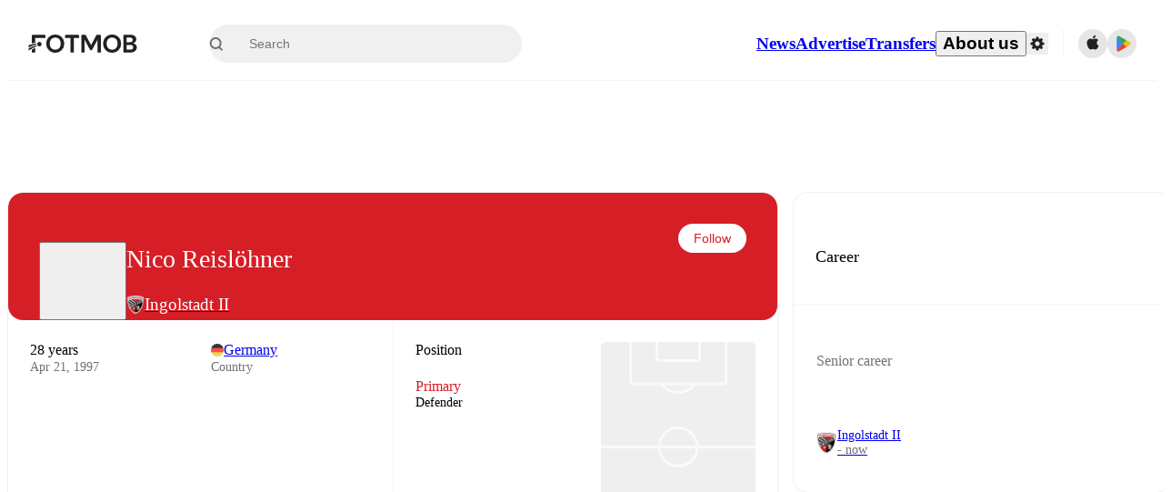

--- FILE ---
content_type: text/javascript;charset=UTF-8
request_url: https://www.fotmob.com/_next/static/chunks/98274.50a766102652c1ce.js
body_size: 5384
content:
"use strict";(self.webpackChunk_N_E=self.webpackChunk_N_E||[]).push([[98274],{18343:function(e,t,n){n.d(t,{E:function(){return g},z:function(){return w}});var r=n(35944);n(67294);var i=n(16829),a=n(12193),o=n(24830),l=n(21385),d=n(53275),c=n(74522),s=n(70917),u=n(18059);let h=(0,s.iv)("display:flex;justify-content:center;align-items:center;background-color:",u.O.accentGreen,";font-weight:500;font-size:12px;line-height:normal;color:",u.O.black,";","trendingBulletCommon"),m=(0,i.Z)(o.Link,{target:"e1it3feo0",label:"TrendingNewsListRowLink"})("display:flex;flex-direction:row;gap:16px;",d.VV),p=(0,i.Z)("div",{target:"e1it3feo1",label:"Content"})("display:flex;flex-direction:column;gap:4px;width:100%;"),f=(0,i.Z)("div",{target:"e1it3feo2",label:"TrendingNewsListImageWrapper"})("min-width:",d.ce,"px;width:",d.ce,"px;height:",d.fD,"px;img{object-fit:cover;width:100%;height:100%;}"),g=(0,i.Z)("div",{target:"e1it3feo3",label:"BulletNewsTrending"})(h,"  border-radius:12px;width:20px;height:20px;min-width:20px;min-height:20px;"),w=({data:e,index:t})=>(0,r.BX)(m,{href:e.page?.url,target:(0,l.n)(e.page?.url)?"":"_blank",rel:(0,l.n)(e.page.url)?"":"noreferrer noopener",children:[(0,r.tZ)(g,{children:t}),(0,r.BX)(p,{children:[(0,r.tZ)(d.s0,{children:e.title}),(0,r.tZ)(c.E,{gmtTime:e.gmtTime,sourceStr:e.sourceStr})]}),(0,r.tZ)(f,{children:(0,r.tZ)(a.default,{src:e.imageUrl,width:d.ce,height:d.fD})})]})},116:function(e,t,n){n.d(t,{AG:function(){return l},F3:function(){return f},Ic:function(){return h},Kd:function(){return u},TS:function(){return g},XA:function(){return c},_Y:function(){return d},nH:function(){return m},pM:function(){return p},wQ:function(){return s}});var r=n(70917),i=n(16829),a=n(70747),o=n(24830);let l=192,d=128,c=88,s=68,u=4,h=(0,r.iv)("display:flex;gap:16px;padding-bottom:16px;img{object-fit:cover;border-radius:",u,"px;width:",c,"px;height:",s,"px;min-width:",c,"px;min-height:",s,"px;}@media ",a.w5.desktop,"{gap:32px;padding-bottom:24px;img{width:",l,"px;height:",d,"px;min-width:",l,"px;min-height:",d,"px;}}","newsListCardRowCSS"),m=(0,i.Z)(o.Link,{target:"einbkka0",label:"NewsListCardRowLink"})(h,";"),p=(0,i.Z)("div",{target:"einbkka1",label:"NewsListCardRowContent"})("display:flex;flex-direction:column;gap:8px;@media ",a.w5.desktop,"{max-width:412px;}"),f=(0,i.Z)("p",{target:"einbkka2",label:"NewsListCardRowTitle"})("font-weight:500;font-size:15px;line-height:19px;@media ",a.w5.desktop,"{font-size:16px;line-height:20px;}"),g=(0,i.Z)("p",{target:"einbkka3",label:"NewsListCardRowLead"})("display:none;@media ",a.w5.tablet,"{display:block;font-size:14px;line-height:18px;}")},79574:function(e,t,n){n.d(t,{R:function(){return o},y:function(){return a}});var r=n(68048),i=n(45927);let a=e=>{let{locale:t}=(0,r.b)();return i.Z.getFormattedDateFromNow({dateGmt:e,locale:t})},o=e=>{try{let t=new Date;return new Date(e.status.utcTime).getTime()-t.getTime()<=1728e5}catch(e){return!1}}},53275:function(e,t,n){n.d(t,{Pi:function(){return l},VV:function(){return s},ce:function(){return o},fD:function(){return a},s0:function(){return c},yX:function(){return d}});var r=n(70917),i=n(16829);let a=88,o=112,l=96,d=128,c=(0,i.Z)("span",{target:"edy6axg0",label:"Headline"})("font-weight:500;font-size:15px;line-height:19px;"),s=({theme:e})=>(0,r.iv)("padding-bottom:16px;:not(:last-child){border-bottom:",e.GlobalColorScheme.Divider,";}img{border-radius:4px;object-fit:cover;}:hover,:focus-visible{",c,"{text-decoration:underline;}}","newsItemRowLinkCommon")},81915:function(e,t,n){n.d(t,{B:function(){return f}});var r=n(35944);n(67294);var i=n(16829),a=n(12193),o=n(24830),l=n(21385),d=n(43058),c=n(41896),s=n(74522),u=n(53275);let h=(0,i.Z)(o.Link,{target:"e2xb9q10",label:"NewsItemRowWithImageLink"})("display:flex;flex-direction:row;justify-content:space-between;gap:16px;",u.VV),m=(0,i.Z)("div",{target:"e2xb9q11",label:"Content"})("display:flex;flex-direction:column;gap:4px;"),p=(0,i.Z)("div",{target:"e2xb9q12",label:"NewsItemImageWrapper"})("min-width:",({width:e})=>e,"px;width:",({width:e})=>e,"px;height:",({height:e})=>e,"px;img{object-fit:cover;width:100%;height:100%;}"),f=({data:e,clickLocation:t,largeImage:n})=>{let{id:i,page:o,title:f,sourceStr:g,gmtTime:w,imageUrl:x,language:y}=e,b=o?.url,v=n?u.yX:u.ce,Z=n?u.Pi:u.fD;return(0,r.BX)(h,{href:b,target:(0,l.n)(b)?"":"_blank",rel:(0,l.n)(b)?"":"noreferrer noopener",onClick:()=>(0,d.BW)(i,f,t,g),lang:y,dir:(0,c.Ux)(y),children:[(0,r.BX)(m,{children:[(0,r.tZ)(u.s0,{children:f}),(0,r.tZ)(s.E,{gmtTime:w,sourceStr:g})]}),(0,r.tZ)(p,{width:v,height:Z,children:(0,r.tZ)(a.default,{src:x,width:v,height:Z})})]})}},74522:function(e,t,n){n.d(t,{E:function(){return c}});var r=n(35944);n(67294);var i=n(16829),a=n(79574);let o=(0,i.Z)("div",{target:"eu6dio00",label:"Source"})("display:flex;gap:3px;align-items:center;"),l=(0,i.Z)("span",{target:"eu6dio01",label:"SourceName"})("font-weight:500;font-size:12px;color:",({theme:e})=>e.GlobalColorScheme.Text.secondaryText2,";line-height:normal;"),d=(0,i.Z)("span",{target:"eu6dio02",label:"SourceTime"})("font-size:12px;color:",({theme:e})=>e.GlobalColorScheme.Text.secondaryText2,";line-height:normal;"),c=({gmtTime:e,sourceStr:t})=>{let n=(0,a.y)(e);return(0,r.BX)(o,{children:[(0,r.tZ)(l,{children:t}),(0,r.BX)(d,{children:["\xb7 ",n]})]})}},61564:function(e,t,n){n.d(t,{F:function(){return d},d:function(){return s}});var r=n(35944);n(67294);var i=n(65837),a=n(84670),o=n(18343),l=n(53275);let d=({theme:e,largeImage:t})=>(0,r.BX)(a.q5,{children:[(0,r.BX)("div",{children:[(0,r.tZ)(i.TextRow,{className:"show-loading-animation",color:e.GlobalColorScheme.Background.cardHover,style:{width:"100%",margin:0}}),(0,r.tZ)(i.TextRow,{className:"show-loading-animation",color:e.GlobalColorScheme.Background.cardHover,style:{width:"80%"}}),(0,r.tZ)(i.TextRow,{className:"show-loading-animation",color:e.GlobalColorScheme.Background.cardHover,style:{width:84}})]}),(0,r.tZ)(i.RectShape,{className:"show-loading-animation",color:e.GlobalColorScheme.Skeleton.newsCoverImage,style:{height:t?l.Pi:l.fD,width:t?l.yX:l.ce,borderRadius:"8px"}})]}),c=({theme:e,index:t})=>(0,r.BX)(a.Tj,{children:[(0,r.tZ)(o.E,{children:t+1}),(0,r.BX)("div",{children:[(0,r.tZ)(i.TextRow,{className:"show-loading-animation",color:e.GlobalColorScheme.Background.cardHover,style:{width:"100%",margin:0}}),(0,r.tZ)(i.TextRow,{className:"show-loading-animation",color:e.GlobalColorScheme.Background.cardHover,style:{width:"80%"}}),(0,r.tZ)(i.TextRow,{className:"show-loading-animation",color:e.GlobalColorScheme.Background.cardHover,style:{width:84}})]}),(0,r.tZ)(i.RectShape,{className:"show-loading-animation",color:e.GlobalColorScheme.Skeleton.newsCoverImage,style:{height:l.fD,width:l.ce,borderRadius:"8px"}})]}),s=({theme:e,showImage:t,showIndex:n,index:o,largeImage:l})=>t&&n?(0,r.tZ)(c,{theme:e,index:o}):t?(0,r.tZ)(d,{theme:e,largeImage:l}):(0,r.BX)(a.KD,{children:[(0,r.tZ)(i.TextRow,{className:"show-loading-animation",color:e.GlobalColorScheme.Background.cardHover,style:{width:"100%",margin:0}}),(0,r.tZ)(i.TextRow,{className:"show-loading-animation",color:e.GlobalColorScheme.Background.cardHover,style:{width:84,margin:0}})]})},84670:function(e,t,n){n.d(t,{KD:function(){return s},Tj:function(){return c},j_:function(){return u},oA:function(){return h},q5:function(){return d}});var r=n(16829),i=n(70747),a=n(70917),o=n(53275);let l=({theme:e})=>(0,a.iv)("display:grid;gap:16px;padding-bottom:16px;:not(:last-of-type){border-bottom:",e.GlobalColorScheme.Divider,";}","skeletonRowCommon"),d=(0,r.Z)("div",{target:"er60if00",label:"SkeletonRowWithImageCSS"})(l,"  grid-template-columns:1fr ",o.ce,"px;"),c=(0,r.Z)("div",{target:"er60if01",label:"SkeletonRowWithImageAndIndexCSS"})(l,"  grid-template-columns:20px 1fr ",o.ce,"px;"),s=(0,r.Z)("div",{target:"er60if02",label:"SkeletonRowCSS"})(l,"  grid-template-columns:1fr;"),u=(0,r.Z)("div",{target:"er60if03",label:"NewsListSkeletonTitleHeaderCSS"})("display:none;@media ",i.w5.desktop,"{display:flex;gap:16px;align-items:center;padding-bottom:16px;}"),h=(0,r.Z)("div",{target:"er60if04",label:"InnerContentWrapperSkeleton"})("#desktop-rectshape{display:none;}@media ",i.w5.desktop,"{#desktop-rectshape{display:block;}#mobile-rectshape{display:none;}width:50%;",({addLeftPadding:e})=>e&&"padding-inline-start: 32px;","}")},21385:function(e,t,n){n.d(t,{D:function(){return i},n:function(){return r}});let r=e=>!!e.includes("://www.fotmob.com")||!e.match(/^((http|https):\/\/)/),i=(e,t)=>`${e}-${t}`},55216:function(e,t,n){n.d(t,{E5:function(){return s},Id:function(){return l},Lu:function(){return c},h4:function(){return d}});var r=n(16829),i=n(70747),a=n(116),o=n(53275);let l=(0,r.Z)("section",{target:"e16buyh80",label:"RelatedNewsListWrapper"})("display:flex;flex-direction:column;"),d=(0,r.Z)("h2",{target:"e16buyh81",label:"Header"})("display:flex;align-items:center;height:56px;padding:0 16px;font-size:16px;font-weight:500;@media ",i.w5.desktop,"{height:72px;padding:0 24px;font-size:18px;}"),c=(0,r.Z)("div",{target:"e16buyh82",label:"RelatedNewsListCSS"})("display:flex;flex-direction:column;gap:16px;padding:0 16px;@media ",i.w5.desktop,"{display:grid;grid-template-columns:1fr 1fr;padding:0 24px;}"),s=(0,r.Z)("div",{target:"e16buyh83",label:"NewsRowWrapper"})("a{border-bottom:",({theme:e})=>e.GlobalColorScheme.Divider,";",({isLastInColumn:e})=>e&&"border-bottom: none;","}img{width:",a.XA,"px;height:",a.wQ,"px;min-width:",a.XA,"px;min-height:",a.wQ,"px;}@media ",i.w5.desktop,"{",({addLeftPadding:e})=>e&&"padding-inline-start: 32px;","    img{width:",o.yX,"px;height:",o.Pi,"px;min-width:",o.yX,"px;min-height:",o.Pi,"px;}}")},92322:function(e,t,n){n.d(t,{i:function(){return r}});function r(e){return Array.from({length:e},(e,t)=>({key:t}))}},98274:function(e,t,n){n.r(t),n.d(t,{PlayerNews:function(){return C}});var r=n(35944);n(67294);var i=n(17305),a=n(76457),o=n(74867),l=n(16829),d=n(70747);let c=(0,l.Z)("section",{target:"e1wmntea0",label:"PlayerNewsListWrapper"})("display:flex;flex-direction:column;"),s=(0,l.Z)("h2",{target:"e1wmntea1",label:"PlayerNewsListHeader"})("display:flex;align-items:center;height:56px;padding:0 16px;font-weight:500;font-size:16px;@media ",d.w5.tablet,"{height:72px;padding:0 24px;font-size:18px;}"),u=(0,l.Z)("div",{target:"e1wmntea2",label:"PlayerNewsListCSS"})("display:flex;flex-direction:column;gap:16px;padding:0 16px;@media ",d.w5.tablet,"{padding:0 24px;}@media ",d.w5.desktop,"{display:grid;grid-template-columns:1fr 1fr;}");var h=n(81915),m=n(55216);let p=({news:e})=>{let{t}=(0,o.$)();return(0,r.BX)(c,{children:[(0,r.tZ)(s,{children:t("news","News")}),(0,r.tZ)(u,{children:e?.map((t,n)=>r.tZ(m.E5,{addLeftPadding:n%2!=0,isLastInColumn:n>=e.length-2,children:r.tZ(h.B,{data:t,clickLocation:"player-news",largeImage:!0})},t.id))})]})};var f=n(92322),g=n(18952),w=n(61564);let x=()=>{let{t:e}=(0,o.$)(),{theme:t}=(0,g.F)(),n=(0,f.i)(10);return(0,r.BX)(c,{children:[(0,r.tZ)(s,{children:e("news","News")}),(0,r.tZ)(u,{children:n.map((e,i)=>(0,r.tZ)(m.E5,{addLeftPadding:i%2!=0,isLastInColumn:i>=n.length-2,children:(0,r.tZ)(w.F,{theme:t,largeImage:!0})},e.key))})]})};var y=n(19080),b=n(68048),v=n(5068);let Z=(e,t)=>`playerNews:${e}:${t}`,S=(e,t)=>`/api/data/playerNews?id=${e}&lang=${t}`,k=async e=>await (0,y.LK)(e),N=e=>{let{locale:t}=(0,b.b)(),n=t||"en",r=Z(e,n),i=S(e,n),{data:a,isValidating:o}=(0,v.ZP)(r,async()=>k(i),{revalidateOnFocus:!1}),l=a&&a.length>0?a:null;return[l,!l&&o]},C=({data:e,cardProps:t})=>{let[n,o]=N(e.id);return o||n?.length?(0,r.tZ)(i.default,{...t,content:(0,r.tZ)(a.Z,{showLoadingAnimation:!0,ready:!o,customPlaceholder:(0,r.tZ)(x,{}),children:(0,r.tZ)(p,{news:n})})}):null}},84254:function(e,t,n){n.d(t,{Od:function(){return r},hv:function(){return i},ql:function(){return a}});let r="dd.MM.yyyy HH:mm",i="dd.MM.yyyy HH:mm:ss",a="yyyyMMdd"},94490:function(e,t,n){n.d(t,{G:function(){return o}});var r=n(37535),i=n(33702),a=n(3205);let o=(e,t="en-US")=>{let n=new Intl.RelativeTimeFormat(t,{numeric:"auto"}),o=new Intl.DateTimeFormat(t,{weekday:"long",month:"long",day:"numeric"});return(0,r.Z)(e)?n.format(0,"day"):(0,i.Z)(e)?n.format(1,"day"):(0,a.Z)(e)?n.format(-1,"day"):o.format(e)}},45927:function(e,t,n){n.d(t,{Z:function(){return b}});var r={};n.r(r),n.d(r,{SERVER_DATA_TIMEZONE:function(){return s},convertServerTZToUTC:function(){return m},convertTimezone:function(){return h},formatDate:function(){return p},parseDateString:function(){return u}});var i=n(76112),a=n(95866),o=n(69599),l=n(34117),d=n(31140),c=n(84254);let s="Europe/Berlin",u=(e,t)=>e.includes("Z")?new Date(e):(0,i.Z)(e,t,new Date);function h(e,t={}){let{inputFormat:n=c.Od,outputFormat:r=c.Od,inputTZ:i=s,outputTZ:h="UTC",getISO:m=!1,getDateObj:p=!1}=t;if((0,d.k)(e))return null;let f=e&&"[object Date]"===Object.prototype.toString.call(e)&&!Number.isNaN(e)?e:u(e,n),g=(0,a.Z)(f,i).toISOString();if(m)return g;let w=(0,o.Z)(g,h);return p?w:(0,l.Z)(w,r)}function m(e,t={}){let{inputFormat:n=c.Od,getUTCStr:r=!1}=t,o=(0,i.Z)(e,n,new Date),l=(0,a.Z)(o,s);return r?l.toUTCString():l}function p(e,t){return(0,l.Z)(e,t)}var f=n(51297);let g=e=>{if(!e)return null;let t=e.match(/\/Date\((-?\d+)/);return t?parseInt(t[1],10):null};function w(e,t={}){let n=t.gmt?"Z":"";return new Date(t.dotnet?g(e):`${e}${n}`)}let x=[{amount:60,name:"seconds"},{amount:60,name:"minutes"},{amount:24,name:"hours"},{amount:7,name:"days"},{amount:4.34524,name:"weeks"},{amount:12,name:"months"},{amount:Number.POSITIVE_INFINITY,name:"years"}];var y=n(94490),b={...r,getHumanReadableFromNow:function(e,t={},n=new Date){return(0,f.Z)(w(e,t),n,{addSuffix:!0})},getDate:function(e,t={}){return w(e,t).toISOString()},convertJSDateStrToMFFormat:function(e){if(!e)return null;let[t,n]=e.split("T"),[r,i,a]=t.split("-"),[o,l]=n.split(":");return`${a}.${i}.${r} ${o}:${l}`},splitSquishedDate:e=>{if(!e)return null;let t=e.substring(0,4),n=e.substring(4,6),r=e.substring(6,8),i=e.substring(8,10),a=e.substring(10,12);return`${r}.${n}.${t} ${i}:${a}`},replaceDayWithText:y.G,getFormattedDateFromNow:({dateGmt:e,locale:t,fromDate:n=new Date,style:r="long"})=>{let i=new Intl.RelativeTimeFormat(t,{numeric:"auto",style:r}),a=(new Date(e)-n)/1e3;for(let e=0;e<x.length;e++){let t=x[e];if(Math.abs(a)<t.amount)return i.format(Math.round(a),t.name);a/=t.amount}return""}}},41070:function(e,t,n){var r=this&&this.__assign||function(){return(r=Object.assign||function(e){for(var t,n=1,r=arguments.length;n<r;n++)for(var i in t=arguments[n])Object.prototype.hasOwnProperty.call(t,i)&&(e[i]=t[i]);return e}).apply(this,arguments)},i=this&&this.__rest||function(e,t){var n={};for(var r in e)Object.prototype.hasOwnProperty.call(e,r)&&0>t.indexOf(r)&&(n[r]=e[r]);if(null!=e&&"function"==typeof Object.getOwnPropertySymbols)for(var i=0,r=Object.getOwnPropertySymbols(e);i<r.length;i++)0>t.indexOf(r[i])&&Object.prototype.propertyIsEnumerable.call(e,r[i])&&(n[r[i]]=e[r[i]]);return n};t.__esModule=!0;var a=n(67294),o=n(65837),l=n(64643);t.default=function(e){var t=e.delay,n=void 0===t?0:t,d=e.type,c=void 0===d?"text":d,s=e.color,u=void 0===s?"#CDCDCD":s,h=e.rows,m=void 0===h?3:h,p=e.ready,f=e.firstLaunchOnly,g=e.children,w=e.className,x=e.showLoadingAnimation,y=e.customPlaceholder,b=i(e,["delay","type","color","rows","ready","firstLaunchOnly","children","className","showLoadingAnimation","customPlaceholder"]),v=a.useState(p),Z=v[0],S=v[1],k=a.useRef(null);return a.useEffect(function(){f||!Z||p?p&&(k.current&&window.clearTimeout(k.current),Z||S(!0)):n&&n>0?k.current=window.setTimeout(function(){S(!1)},n):S(!1)},[f,Z,p,n]),a.useEffect(function(){return function(){k.current&&window.clearTimeout(k.current)}},[]),Z?g:function(){var e=x?l.joinClassNames("show-loading-animation",w):w;if(y&&a.isValidElement(y)){var t=l.joinClassNames(y.props.className,e);return a.cloneElement(y,{className:t})}if(y)return y;var n=o[c];return a.createElement(n,r({},b,{color:u,rows:m,className:e}))}()}},76457:function(e,t,n){var r=n(41070);t.Z=r.default},41985:function(e,t,n){var r=this&&this.__assign||function(){return(r=Object.assign||function(e){for(var t,n=1,r=arguments.length;n<r;n++)for(var i in t=arguments[n])Object.prototype.hasOwnProperty.call(t,i)&&(e[i]=t[i]);return e}).apply(this,arguments)};t.__esModule=!0;var i=n(67294),a=n(72075),o=n(91817),l=n(64643),d={display:"flex"};t.default=function(e){var t=e.className,n=e.style,c=e.color,s=e.rows;return i.createElement("div",{className:l.joinClassNames("media-block",t),style:r(r({},d),n)},i.createElement(o.default,{color:c,style:{minHeight:55,width:55,minWidth:55,marginRight:10}}),i.createElement(a.default,{color:c,rows:s}))}},38588:function(e,t,n){var r=this&&this.__assign||function(){return(r=Object.assign||function(e){for(var t,n=1,r=arguments.length;n<r;n++)for(var i in t=arguments[n])Object.prototype.hasOwnProperty.call(t,i)&&(e[i]=t[i]);return e}).apply(this,arguments)};t.__esModule=!0;var i=n(67294),a=n(64643);t.default=function(e){var t=e.className,n=e.style,o=e.color;return i.createElement("div",{className:a.joinClassNames("rect-shape",t),style:r(r({},{backgroundColor:o,width:"100%",height:"100%",marginRight:10}),n)})}},91817:function(e,t,n){var r=this&&this.__assign||function(){return(r=Object.assign||function(e){for(var t,n=1,r=arguments.length;n<r;n++)for(var i in t=arguments[n])Object.prototype.hasOwnProperty.call(t,i)&&(e[i]=t[i]);return e}).apply(this,arguments)};t.__esModule=!0;var i=n(67294),a=n(64643);t.default=function(e){var t=e.className,n=e.style,o=e.color;return i.createElement("div",{className:a.joinClassNames("round-shape",t),style:r(r({},{backgroundColor:o,borderRadius:"500rem",width:"100%",height:"100%"}),n)})}},72075:function(e,t,n){var r=this&&this.__assign||function(){return(r=Object.assign||function(e){for(var t,n=1,r=arguments.length;n<r;n++)for(var i in t=arguments[n])Object.prototype.hasOwnProperty.call(t,i)&&(e[i]=t[i]);return e}).apply(this,arguments)};t.__esModule=!0;var i=n(67294),a=n(72992),o=n(64643),l={width:"100%"},d=[97,100,94,90,98,95,98,40];t.default=function(e){var t=e.rows,n=e.lineSpacing,c=e.color,s=e.style,u=e.className,h=e.widths,m=void 0===h?d:h;return i.createElement("div",{className:o.joinClassNames("text-block",u),style:r(r({},l),s)},Array.apply(null,Array(t)).map(function(e,r){return i.createElement(a.default,{color:c,style:{maxHeight:100/(2*t-1)+"%",width:m[(r+m.length)%m.length]+"%"},lineSpacing:0!==r?n:0,key:r})}))}},72992:function(e,t,n){var r=this&&this.__assign||function(){return(r=Object.assign||function(e){for(var t,n=1,r=arguments.length;n<r;n++)for(var i in t=arguments[n])Object.prototype.hasOwnProperty.call(t,i)&&(e[i]=t[i]);return e}).apply(this,arguments)};t.__esModule=!0;var i=n(67294),a=n(64643);t.default=function(e){var t=e.className,n=e.maxHeight,o=e.color,l=e.lineSpacing,d=e.style;return i.createElement("div",{className:a.joinClassNames("text-row",t),style:r(r({},{maxHeight:n,width:"100%",height:"1em",backgroundColor:o,marginTop:void 0===l?"0.7em":l}),d)})}},65837:function(e,t,n){t.__esModule=!0,t.media=t.text=t.rect=t.round=t.textRow=t.MediaBlock=t.TextBlock=t.RectShape=t.RoundShape=t.TextRow=void 0;var r=n(72992);t.TextRow=r.default;var i=n(91817);t.RoundShape=i.default;var a=n(38588);t.RectShape=a.default;var o=n(72075);t.TextBlock=o.default;var l=n(41985);t.MediaBlock=l.default,t.textRow=r.default,t.round=i.default,t.rect=a.default,t.text=o.default,t.media=l.default},64643:function(e,t){t.__esModule=!0,t.joinClassNames=void 0,t.joinClassNames=function(){for(var e=[],t=0;t<arguments.length;t++)e[t]=arguments[t];return e.filter(function(e){return e}).join(" ")}}}]);

--- FILE ---
content_type: text/javascript;charset=UTF-8
request_url: https://www.fotmob.com/_next/static/chunks/26849.efe02c06971157f5.js
body_size: 1674
content:
"use strict";(self.webpackChunk_N_E=self.webpackChunk_N_E||[]).push([[26849],{83513:function(e,t,a){a.d(t,{s:function(){return l}});let l=e=>{if(RegExp("^[0-9]{4}/[0-9]{4}$").test(e)){let t=e.split("/");return`${t[0].slice(2)}/${t[1].slice(2)}`}return e}},26849:function(e,t,a){a.r(t),a.d(t,{PlayerTrophies:function(){return A}});var l=a(35944);a(67294);var i=a(17305),r=a(16829),n=a(70747);let o=(0,r.Z)("div",{target:"eb9814f0",label:"PlayerTrophiesCSS"})("display:flex;flex-direction:column;padding-bottom:16px;@media ",n.w5.tablet,"{padding-bottom:24px;}"),p=(0,r.Z)("div",{target:"eb9814f1",label:"PlayerTrophiesHeader"})("display:flex;align-items:center;height:56px;padding:0 16px;font-size:16px;font-weight:500;@media ",n.w5.tablet,"{height:72px;padding:0 24px;font-size:18px;}"),d=(0,r.Z)("div",{target:"eb9814f2",label:"PlayerTrophiesList"})("display:flex;flex-direction:column;gap:8px;padding:0 16px;@media ",n.w5.tablet,"{gap:16px;padding:0 24px;}");var h=a(89974),s=a(89377),c=a(80346),g=a(24830),x=a(49661),y=a(85231);let m=(0,r.Z)("div",{target:"emdhy390",label:"PlayerTrophyEntryCSS"})("display:flex;flex-direction:column;border-radius:10px;border:",({theme:e})=>e.PlayerPageColorScheme.trophies.border,";"),f=(0,r.Z)("a",{target:"emdhy391",label:"PlayerTrophyEntryHeader"})("display:flex;flex-direction:row;align-items:center;gap:16px;height:64px;padding:0 16px;border-radius:10px 10px 0px 0px;background:",({theme:e})=>e.PlayerPageColorScheme.trophies.background,";&:hover,&:focus-visible{",y.ee,"}"),u=(0,r.Z)("div",{target:"emdhy392",label:"TeamAndCountry"})("display:flex;flex-direction:column;gap:4px;align-items:flex-start;"),b=(0,r.Z)("h4",{target:"emdhy393",label:"TeamName"})("font-size:13px;font-weight:500;@media ",n.w5.tablet,"{font-size:14px;}"),Z=(0,r.Z)("span",{target:"emdhy394",label:"CountryName"})("font-size:12px;color:",({theme:e})=>e.GlobalColorScheme.Text.secondaryText2,";@media ",n.w5.tablet,"{font-size:14px;}"),T=(0,r.Z)("div",{target:"emdhy395",label:"PlayerTrophyEntryList"})("display:flex;flex-direction:column;");var w=a(60678),S=a(49007),v=a(54859),P=a(83513),C=a(90962),$=a(70917);let k=(0,r.Z)("div",{target:"e1j1336y0",label:"PlayerTrophySeasonEntryCSS"})("display:flex;flex-direction:row;align-items:center;gap:12px;min-height:44px;padding:12px 16px;&:not(:last-child){border-bottom:",({theme:e})=>e.PlayerPageColorScheme.trophies.border,";}"),z=(0,r.Z)("div",{target:"e1j1336y1",label:"SeasonsWonAndIcon"})("display:flex;flex-direction:row;gap:16px;align-items:center;"),N=(0,r.Z)("span",{target:"e1j1336y2",label:"SeasonsWon"})("min-width:24px;text-align:center;font-weight:500;font-size:14px;color:",({theme:e})=>e.PlayerPageColorScheme.trophies.seasonsWonTextColor,";"),j=(0,r.Z)("div",{target:"e1j1336y3",label:"LeagueNameAndSeasons"})("white-space:normal;max-width:100%;"),L=({theme:e})=>(0,$.iv)("font-size:12px;",C.o,"  color:",e.PlayerPageColorScheme.trophies.leagueTextColor,";margin-inline-end:8px;@media ",n.w5.tablet,"{font-size:14px;line-height:16px;}","leagueNameTextStyle"),X=(0,r.Z)(g.Link,{target:"e1j1336y4",label:"LeagueNameLink"})(L,"  &:hover,&:focus-visible{text-decoration:underline;}"),B=(0,r.Z)("span",{target:"e1j1336y5",label:"LeagueName"})(L),E=(0,r.Z)("span",{target:"e1j1336y6",label:"Seasons"})("font-size:12px;line-height:16px;color:",({theme:e})=>e.PlayerPageColorScheme.trophies.seasonTextColor,";@media ",n.w5.tablet,"{font-size:14px;line-height:18px;}"),W=({season:e,translationMap:t})=>{let{leagueId:a,leagueName:i,seasonsWon:r}=e;if(!r||r.length<1)return null;let n=(0,S.T)(a,i,t),o=a>0&&(0,w.bX)(a,i),p=r.map(e=>(0,P.s)(e)),d=`(${p.join(" \xb7 ")})`;return(0,l.BX)(k,{children:[(0,l.BX)(z,{children:[(0,l.tZ)(N,{children:r.length}),(0,l.tZ)(v.a,{id:a,iconWidth:12,width:20})]}),(0,l.BX)(j,{children:[o?(0,l.tZ)(X,{href:o,passHref:!0,children:n}):(0,l.tZ)(B,{children:n}),(0,l.tZ)(E,{children:d})]})]})},I=({trophy:e,showFemaleSuffix:t,translationMap:a})=>{let{ccode:i,teamId:r,teamName:n,tournaments:o}=e,p=t?(0,h.yX)(r,n,a):(0,h.So)(r,n,a),d=(0,s.q)(i,a?.CountryCodes),y=(0,c.T)(r,n);return(0,l.BX)(m,{children:[(0,l.tZ)(g.Link,{href:y,passHref:!0,legacyBehavior:!0,children:(0,l.BX)(f,{children:[(0,l.tZ)(x.TeamIcon,{id:r,width:24,height:24}),(0,l.BX)(u,{children:[(0,l.tZ)(b,{children:p}),(0,l.tZ)(Z,{children:d})]})]})}),(0,l.tZ)(T,{children:o?.map(e=>l.tZ(W,{season:e,translationMap:a},`${e.leagueId}-${e.leagueName}-${e.seasonsWon.join("-")}`))})]})},A=({data:e,t,translationMap:a,cardProps:r,showFemaleSuffix:n})=>{let{trophies:h,isCoach:s}=e;if(!(h?.coachTrophies?.length||h?.playerTrophies?.length))return null;let c=s?h.coachTrophies:h.playerTrophies,g=s?h.playerTrophies:h.coachTrophies,x=t("trophies","Trophies"),y=t("coach","coach"),m=t("player","player"),f=`${x} (${s?m:y})`,u=c.length?x:f,b=!!(c.length&&g.length),Z=!!c.length,T=!!g.length;return(0,l.tZ)(i.default,{...r,content:(0,l.BX)(o,{children:[(0,l.tZ)(p,{children:u}),Z&&(0,l.tZ)(d,{children:c?.map(e=>l.tZ(I,{trophy:e,translationMap:a,showFemaleSuffix:n},`${e.teamId}-${e.teamName}`))}),b&&(0,l.tZ)(p,{children:f}),T&&(0,l.tZ)(d,{children:g.map(e=>(0,l.tZ)(I,{trophy:e,showFemaleSuffix:n,translationMap:a},`${e.teamId}-${e.teamName}`))})]})})}},90962:function(e,t,a){a.d(t,{o:function(){return p},w:function(){return o}});var l=a(35944);a(67294);var i=a(16829),r=a(70917);let n=(0,i.Z)("span",{target:"etopyok0",label:"RTLMarkWrapper"})('display:none;[dir="rtl"] &{display:inline;}'),o=()=>(0,l.tZ)(n,{children:"‏"}),p=(0,r.iv)('[dir="rtl"] &{text-align:right;unicode-bidi:plaintext;}',"bidiSafeTextAlign")}}]);